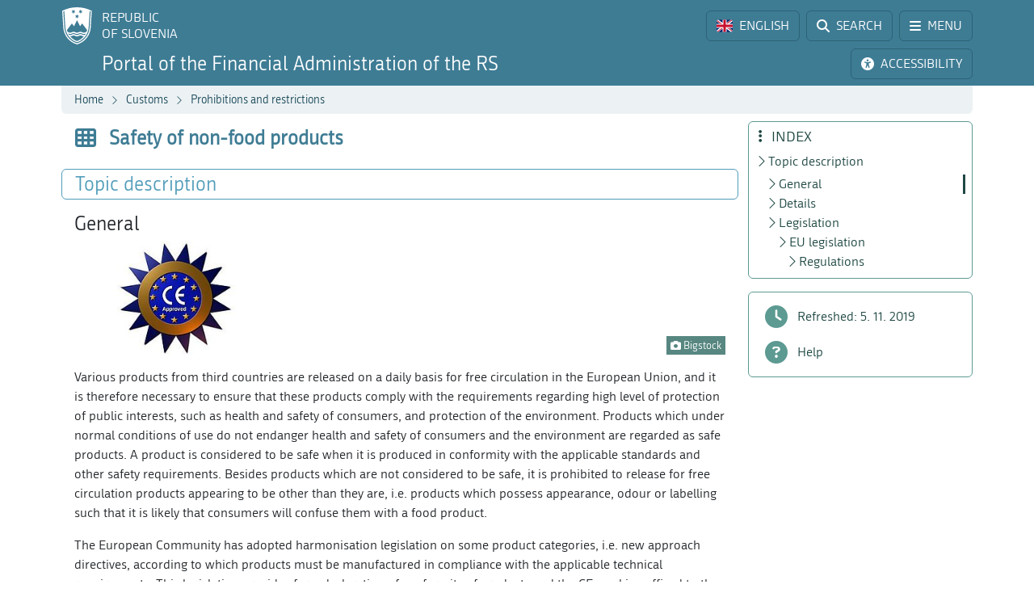

--- FILE ---
content_type: application/javascript; charset=utf-8
request_url: https://www.fu.gov.si/fileadmin/templates/js/scripts/filter_column.js?t=30
body_size: 586
content:
function parseDate(dateString) {
    var date = new Date();
    var regex = /(-?\d+)(year|month|day)s?/;
    var match = dateString.match(regex);                    

    if (match) {
        var value = parseInt(match[1], 10);
        var unit = match[2];

        switch (unit) {
            case 'year':
                date.setFullYear(date.getFullYear() + value);
                break;
            case 'month':
                date.setMonth(date.getMonth() + value);
                break;
            case 'day':
                date.setDate(date.getDate() + value);
                break;
        }
        return date.getFullYear() + '-' + ('0' + (date.getMonth() + 1)).slice(-2) + '-' + ('0' + date.getDate()).slice(-2);
    }
    return dateString;
}

function updateUrlParameters() {
    var currentUrl = window.location.href;        
    let selectedOption = $('#timerange input[type="radio"]:checked');
    
    if(!selectedOption) return;

    let timeRangeFrom = selectedOption.attr('data-from');
    let timeRangeTo = selectedOption.attr('data-to');
    
    var urlParams = new URLSearchParams(window.location.search);
    var timeRestriction = urlParams.get('tx_news_pi1[overwriteDemand][timeRestriction]');
    var timeRestrictionHigh = urlParams.get('tx_news_pi1[overwriteDemand][timeRestrictionHigh]');

    if (timeRestriction && timeRestrictionHigh) {        
        urlParams.set('tx_news_pi1[overwriteDemand][timeRestriction]', timeRangeFrom);
        urlParams.set('tx_news_pi1[overwriteDemand][timeRestrictionHigh]', timeRangeTo);
    } else {        
        if (timeRangeFrom) {
            urlParams.set('tx_news_pi1[overwriteDemand][timeRestriction]', timeRangeFrom);
        }
        if (timeRangeTo) {
            urlParams.set('tx_news_pi1[overwriteDemand][timeRestrictionHigh]', timeRangeTo);
        }
    }
    urlParams.set('no_cache', '1');
    urlParams.set('timeUpdate', 'true');
    var updatedUrl = currentUrl.split('?')[0] + '?' + urlParams.toString();    
    window.location = updatedUrl
}



$(document).ready(function() {

    if ($('#timeRangeLink').length > 0) {

    	// part 1 - update links on load
        $('#timerange input').each(function() {
            let dataParams = ['data-from', 'data-to'];
            var element = $(this);

            dataParams.forEach(function(dataParam) {
                var dateTimeAttr = element.attr(dataParam);                
                if (dateTimeAttr) {
                    element.attr(dataParam, parseDate(dateTimeAttr));
                }
            });
        });
    
        // part 2 - update URLs in modal
        $('#timerange input[type="radio"]').on('change', function() {
            updateUrlParameters();
        });

        // part 3 - update links on load
        var urlParams = new URLSearchParams(window.location.search);
        var from = urlParams.get('tx_news_pi1[overwriteDemand][timeRestriction]');
        var to = urlParams.get('tx_news_pi1[overwriteDemand][timeRestrictionHigh]');     

        if (from && to) {
            if(from == 0 && to == 0){                
                from = parseDate('-365days');
                to = parseDate('today');
            }
            else {
                if(from.includes('day') || from.includes('month') || from.includes('year'))from = parseDate(from);
                if(to.includes('day') || to.includes('month') || to.includes('year'))to = parseDate(to);
            }
            
            var title = $('#timerange input[data-from="' + from + '"][data-to="' + to + '"]').next('label').text();   
            if(title) $('#timeRangeText').text(title);
            $('#timerange input[data-from="' + from + '"][data-to="' + to + '"]').prop('checked', true);


        }

    }


});